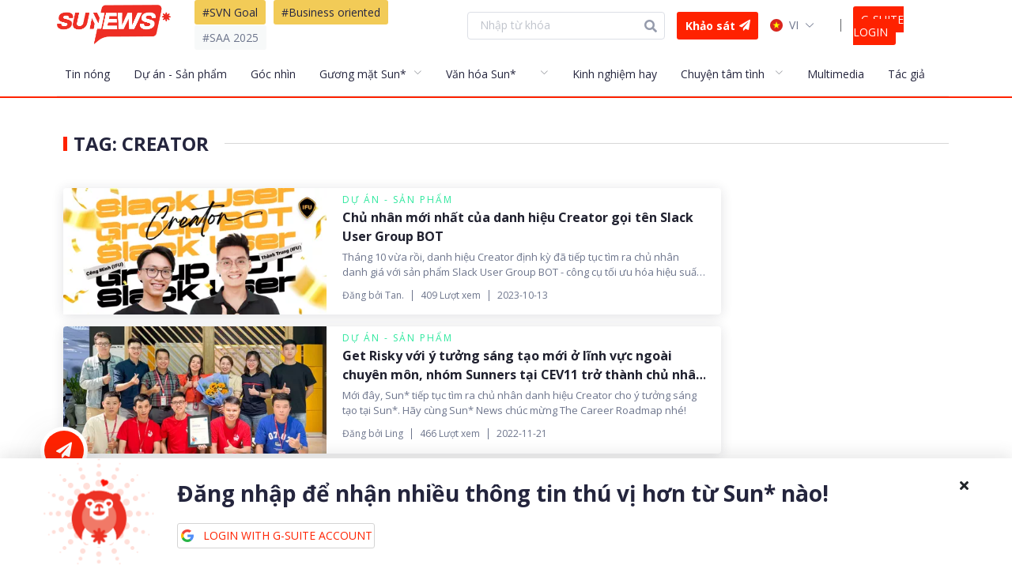

--- FILE ---
content_type: application/javascript; charset=UTF-8
request_url: https://news.sun-asterisk.com/_nuxt/2ad2f45a89950b1922c7.js
body_size: 4797
content:
(window.webpackJsonp=window.webpackJsonp||[]).push([[3],{1332:function(t,e,i){"use strict";i.d(e,"b",function(){return a}),i.d(e,"a",function(){return p});i(179);var o=i(9),s=(i(114),i(1292)),n=i.n(s),r=i(293),a=i.n(r)()(function(t,e){if(!e.response)throw e;var i=n()(e.response,["status","statusText","data"]);t({response:i,statusCode:i.status})});function p(t){var e=arguments.length>1&&void 0!==arguments[1]?arguments[1]:"hashId",i=t.match(/^([^/]+(?=-))?-?([^/-]+)$/);return i?Object(o.a)({slug:i[1]},e,i[2]):{}}},1338:function(t,e,i){"use strict";i.d(e,"b",function(){return n}),i.d(e,"a",function(){return r});i(145),i(114),i(394);var o=i(1295),s=i.n(o);function n(t){if(t){var e="^".concat(s()("https://news.sun-asterisk.com/images"),"\\/(.+\\/)?([0-9a-f\\-]{36}\\.(jpg|jpeg|png|gif))$"),i=new RegExp(e,"i"),o=t.getAttribute("data-src");if(i.test(o)){var n=o.match(i)[1],r=o.match(i)[2],a=n.split("x"),p=parseInt(a[0],10),l=parseInt(a[1],10),c=p?2*p:null,_=l?"x".concat(2*l):"",d="".concat(c).concat(_,"/").concat(r," 2x");t.srcset="".concat("https://news.sun-asterisk.com/images","/").concat(d),t.setAttribute("data-srcset","".concat("https://news.sun-asterisk.com/images","/").concat(d))}return t}return""}function r(t){return!!t&&/\.(gif)$/i.test(t)}},1341:function(t,e,i){var o=i(1361);"string"==typeof o&&(o=[[t.i,o,""]]),o.locals&&(t.exports=o.locals);(0,i(12).default)("3504e08e",o,!0,{sourceMap:!1})},1343:function(t,e,i){t.exports=i.p+"img/d13e4c9.gif"},1357:function(t,e,i){"use strict";i(26),i(23),i(22),i(19),i(24);var o=i(9),s=i(1293),n=i.n(s),r=i(10),a=i(1338);function p(t,e){var i=Object.keys(t);return Object.getOwnPropertySymbols&&i.push.apply(i,Object.getOwnPropertySymbols(t)),e&&(i=i.filter(function(e){return Object.getOwnPropertyDescriptor(t,e).enumerable})),i}var l={props:{post:{type:Object}},data:function(){return{loading:!0}},computed:function(t){for(var e=1;e<arguments.length;e++){var i=null!=arguments[e]?arguments[e]:{};e%2?p(i,!0).forEach(function(e){Object(o.a)(t,e,i[e])}):Object.getOwnPropertyDescriptors?Object.defineProperties(t,Object.getOwnPropertyDescriptors(i)):p(i).forEach(function(e){Object.defineProperty(t,e,Object.getOwnPropertyDescriptor(i,e))})}return t}({},Object(r.d)("auth",["user"]),{},Object(r.d)("i18n",["locale"]),{getLink:function(){return this.user&&this.user.is_admin?"/admin/posts/".concat(this.post.hash_id,"/edit"):"/posts/".concat(this.post.hash_id,"/edit")}}),mounted:function(){var t=this;this.setSrcsetImage(this.$el.querySelector("img"));var e=function(){t.loading=!1};this.$el.addEventListener("load",e),this.$once("hook:destroyed",function(){t.$el.removeEventListener("load",e)}),n()(this.$el.querySelector(".post-item__img"),{threshold:.1}).observe()},updated:function(){this.setSrcsetImage(this.$el.querySelector("img"))},methods:{setSrcsetImage:a.b}},c=(i(1360),i(2)),_=Object(c.a)(l,function(){var t=this,e=t.$createElement,o=t._self._c||e;return o("div",{staticClass:"post-item"},["draft"===t.post.visibility?o("nuxt-link",{staticClass:"post-item__wraper",attrs:{to:t.getLink}},[o("img",{staticClass:"post-item__img",attrs:{"data-src":t.post.bannerImage.data.origin_path,alt:t.post.title}})]):o("nuxt-link",{staticClass:"post-item__wraper",attrs:{to:"/"+(t.user?t.user.language:t.locale)+t.post.url,title:t.post.title}},[o("img",{staticClass:"post-item__img",attrs:{src:i(1343),"data-src":t.post.bannerImage.data.origin_path,alt:t.post.title}})]),t._v(" "),o("div",{staticClass:"post-item__content"},[t._t("extra"),t._v(" "),t.post.category?o("div",{staticClass:"post-item__category"},[o("nuxt-link",{style:{color:""+t.post.category.data.color},attrs:{to:"/"+(t.user?t.user.language:t.locale)+"/category/"+t.post.category.data.slug}},[t._v("\n                "+t._s(t.post.category.data.name)+"\n            ")])],1):t._e(),t._v(" "),o("div",{staticClass:"post-item__title"},["draft"===t.post.visibility?o("nuxt-link",{attrs:{to:t.getLink}},[t._v("\n                "+t._s(t.post.title)+"\n            ")]):o("nuxt-link",{attrs:{to:"/"+(t.user?t.user.language:t.locale)+t.post.url,title:t.post.title}},[t._v("\n                "+t._s(t.post.title)+"\n            ")])],1),t._v(" "),o("div",{staticClass:"post-item__preview"},[t._v("\n            "+t._s(t.post.preview)+"\n        ")]),t._v(" "),o("div",{staticClass:"post-item__info"},[t._t("default",[o("span",[t.post.user.data.is_collaborator?o("nuxt-link",{attrs:{to:"/"+(t.user?t.user.language:t.$store.state.i18n.locale)+"/authors?collaborator="+t.post.user.data.id}},[t._v("\n                        "+t._s(t.$t("postItem.by"))+" "+t._s(t.post.user.data.pseudonym?t.post.user.data.pseudonym:t.post.user.data.name)+"\n                    ")]):o("nuxt-link",{attrs:{to:"/users/"+t.post.slug_name_author+"/posts"}},[t._v("\n                        "+t._s(t.$t("postItem.by"))+" "+t._s(t.post.name_author)+"\n                    ")])],1),t._v(" "),o("span",{staticClass:"post-item__strike"}),t._v(" "),o("span",[t._v("\n                    "+t._s(t.post.views_count)+" "+t._s(t.$t("postItem.views"))+"\n                ")]),t._v(" "),o("span",{staticClass:"post-item__strike"}),t._v(" "),o("span",[t._v("\n                    "+t._s(t.post.publish_at)+"\n                ")])])],2)],2)],1)},[],!1,null,null,null);e.a=_.exports},1360:function(t,e,i){"use strict";var o=i(1341);i.n(o).a},1361:function(t,e,i){(t.exports=i(11)(!1)).push([t.i,'.post-item{height:auto;box-shadow:0 2px 15px 0 rgba(32,33,47,.14);border-radius:4px;box-sizing:border-box;margin-bottom:15px;position:relative}.post-item:last-child{margin-bottom:0}.post-item__wraper{width:100%;height:calc((100vw - 40px)/16*9);display:block;overflow:hidden}.post-item__wraper:hover .post-item__img{transform:scale(1.05)}.post-item__img{height:auto;width:100%;background-size:cover;background-repeat:no-repeat;background-position:50%;border-top-left-radius:4px;border-top-right-radius:4px;transition:all .4s ease}.post-item__content{box-sizing:border-box;padding:0 20px;width:100%}.post-item__category{margin-top:13px}.post-item__category a{line-height:27px;color:#2b2f81;font-size:12px;letter-spacing:2px;text-decoration:none;display:inline-block;text-transform:uppercase}.post-item__title a{text-decoration:none;line-height:1.5;color:#20212f;font-size:18px;font-weight:700;display:block}.post-item__preview{color:#6d758c;font-size:14px;line-height:1.5;margin:15px 0 13px;min-height:40px;max-height:42px;min-height:42px;display:-webkit-box;-webkit-line-clamp:2;\n    /*! autoprefixer: ignore next */-webkit-box-orient:vertical;overflow:hidden;text-overflow:ellipsis}@-moz-document url-prefix(){.post-item__preview{overflow:hidden;position:relative;max-height:42px}.post-item__preview:before{background:#fff;bottom:0;position:absolute;right:0;float:right;content:"\\2026";margin-left:-3rem;width:3rem}.post-item__preview:after{content:"";background:#fff;position:absolute;height:50px;width:100%;z-index:1}}.post-item__info{padding:9px 0;border-top:1px solid #e4e4e4;line-height:20px}.post-item__info span:first-child{display:block}.post-item__info span{font-size:12px;color:#6d758c;line-height:1.5}.post-item__info a{color:#6d758c;text-decoration:none;max-height:18px;min-height:18px;display:-webkit-box;-webkit-line-clamp:1;\n      /*! autoprefixer: ignore next */-webkit-box-orient:vertical;overflow:hidden;text-overflow:ellipsis}@-moz-document url-prefix(){.post-item__info a{overflow:hidden;position:relative;max-height:18px}.post-item__info a:before{background:#fff;bottom:0;position:absolute;right:0;float:right;content:"\\2026";margin-left:-3rem;width:3rem}.post-item__info a:after{content:"";background:#fff;position:absolute;height:50px;width:100%;z-index:1}}.post-item__strike{width:1px;height:14px!important;background-color:#6d758c;margin:0 10px;display:inline-block}@media only screen and (min-width:768px){.post-item{display:grid;grid-template-columns:repeat(5,1fr)}.post-item__category{margin-top:5px}.post-item__wraper{height:123.75px;grid-column:2 span}.post-item__img{border-top-right-radius:0;border-bottom-right-radius:0;border-bottom-left-radius:4px}.post-item__content{grid-column:3 span;padding:0 15px}.post-item__title{max-height:24px;min-height:24px;display:-webkit-box;-webkit-line-clamp:1;\n      /*! autoprefixer: ignore next */-webkit-box-orient:vertical;overflow:hidden;text-overflow:ellipsis}@-moz-document url-prefix(){.post-item__title{overflow:hidden;position:relative;max-height:24px}.post-item__title:before{background:#fff;bottom:0;position:absolute;right:0;float:right;content:"\\2026";margin-left:-3rem;width:3rem}.post-item__title:after{content:"";background:#fff;position:absolute;height:50px;width:100%;z-index:1}}.post-item__title a{font-size:15px}.post-item__preview{margin:7px 0 3px;font-size:12px;max-height:18px;min-height:18px;display:-webkit-box;-webkit-line-clamp:1;\n      /*! autoprefixer: ignore next */-webkit-box-orient:vertical;overflow:hidden;text-overflow:ellipsis}@-moz-document url-prefix(){.post-item__preview{overflow:hidden;position:relative;max-height:18px}.post-item__preview:before{background:#fff;bottom:0;position:absolute;right:0;float:right;content:"\\2026";margin-left:-3rem;width:3rem}.post-item__preview:after{content:"";background:#fff;position:absolute;height:50px;width:100%;z-index:1}}.post-item__info{padding:0;border-top:0}}@media only screen and (min-width:992px){.post-item__wraper{height:168.75px}.post-item__title{max-height:51px;min-height:51px;display:-webkit-box;-webkit-line-clamp:2;\n    /*! autoprefixer: ignore next */-webkit-box-orient:vertical;overflow:hidden;text-overflow:ellipsis}@-moz-document url-prefix(){.post-item__title{overflow:hidden;position:relative;max-height:51px}.post-item__title:before{background:#fff;bottom:0;position:absolute;right:0;float:right;content:"\\2026";margin-left:-3rem;width:3rem}.post-item__title:after{content:"";background:#fff;position:absolute;height:50px;width:100%;z-index:1}}.post-item__title a{font-size:17px}.post-item__preview{margin:15px 0 7px;font-size:13px}.post-item__info{padding:5px 0;display:flex;align-items:center}.post-item__info a,.post-item__info span{font-size:12px}.post-item__info span:first-child{max-width:50%}.post-item__strike{width:1px;height:15px;background-color:#6d758c;margin:0 10px}}@media only screen and (min-width:1280px){.post-item__category a{line-height:20px}.post-item__wraper{height:160.3125px}.post-item__content{padding:0 20px}.post-item__title{max-height:48px;min-height:48px;display:-webkit-box;-webkit-line-clamp:2;\n    /*! autoprefixer: ignore next */-webkit-box-orient:vertical;overflow:hidden;text-overflow:ellipsis}@-moz-document url-prefix(){.post-item__title{overflow:hidden;position:relative;max-height:48px}.post-item__title:before{background:#fff;bottom:0;position:absolute;right:0;float:right;content:"\\2026";margin-left:-3rem;width:3rem}.post-item__title:after{content:"";background:#fff;position:absolute;height:50px;width:100%;z-index:1}}.post-item__title a{font-size:16px}.post-item__preview{margin:5px 0;font-size:13px;max-height:39px;min-height:39px;display:-webkit-box;-webkit-line-clamp:2;\n    /*! autoprefixer: ignore next */-webkit-box-orient:vertical;overflow:hidden;text-overflow:ellipsis}@-moz-document url-prefix(){.post-item__preview{overflow:hidden;position:relative;max-height:39px}.post-item__preview:before{background:#fff;bottom:0;position:absolute;right:0;float:right;content:"\\2026";margin-left:-3rem;width:3rem}.post-item__preview:after{content:"";background:#fff;position:absolute;height:50px;width:100%;z-index:1}}.post-item__info{padding:5px 0}.post-item__strike{height:17px}}@media only screen and (min-width:1440px){.post-item__category{padding-top:10px}.post-item__category a{line-height:25px}.post-item__title{max-height:51px;min-height:51px;display:-webkit-box;-webkit-line-clamp:2;\n    /*! autoprefixer: ignore next */-webkit-box-orient:vertical;overflow:hidden;text-overflow:ellipsis}@-moz-document url-prefix(){.post-item__title{overflow:hidden;position:relative;max-height:51px}.post-item__title:before{background:#fff;bottom:0;position:absolute;right:0;float:right;content:"\\2026";margin-left:-3rem;width:3rem}.post-item__title:after{content:"";background:#fff;position:absolute;height:50px;width:100%;z-index:1}}.post-item__title a{font-size:17px}.post-item__preview{margin:10px 0}.post-item__info{padding:10px 0}.post-item__wraper{height:199.125px}}',""])},1389:function(t,e){t.exports="[data-uri]"},1399:function(t,e,i){"use strict";i(26),i(23),i(22),i(19),i(24);var o=i(9),s=i(10);function n(t,e){var i=Object.keys(t);return Object.getOwnPropertySymbols&&i.push.apply(i,Object.getOwnPropertySymbols(t)),e&&(i=i.filter(function(e){return Object.getOwnPropertyDescriptor(t,e).enumerable})),i}var r={layout:"web",components:{PostItem:i(1357).a},props:["posts","action","type"],computed:function(t){for(var e=1;e<arguments.length;e++){var i=null!=arguments[e]?arguments[e]:{};e%2?n(i,!0).forEach(function(e){Object(o.a)(t,e,i[e])}):Object.getOwnPropertyDescriptors?Object.defineProperties(t,Object.getOwnPropertyDescriptors(i)):n(i).forEach(function(e){Object.defineProperty(t,e,Object.getOwnPropertyDescriptor(i,e))})}return t}({},Object(s.d)("auth",["user"]),{},Object(s.d)("i18n",["locale"]))},a=(i(1689),i(2)),p=Object(a.a)(r,function(){var t=this,e=t.$createElement,o=t._self._c||e;return o("div",{staticClass:"UserPostList"},[t._t("default"),t._v(" "),o("div",{staticClass:"UserPostList__grid"},[o("div",{staticClass:"UserPostList__col-9"},[t.posts.length>0?o("div",[t._l(t.posts,function(e,s){return o("PostItem",{key:e.id,attrs:{post:e}},["user-post"!==t.type?o("span",[o("nuxt-link",{attrs:{to:"/users/"+e.slug_name_author+"/posts"}},[t._v("\n                            "+t._s(t.$t("postItem.by"))+" "+t._s(e.name_author)+"\n                        ")])],1):t._e(),t._v(" "),"user-post"!==t.type?o("span",{staticClass:"post-item__strike"}):t._e(),t._v(" "),o("span",[t._v("\n                        "+t._s(e.views_count)+" "+t._s(t.$t("postItem.views"))+"\n                    ")]),t._v(" "),"favorite"===t.type?[o("span",{staticClass:"UserPostList__remove",on:{click:function(i){return t.action.handleRemovePost(e.hash_id,s)}}},[o("span",[o("img",{attrs:{src:i(1389)}}),t._v(" "+t._s(t.$t("post.removeFromList")))])])]:"publish"===e.visibility?["my-post"===t.type?o("span",{staticClass:"UserPostList__publish"},[t._v("\n                            "+t._s(t.$t("post.published"))+"\n                        ")]):o("span",{staticClass:"UserPostList__publish"},[t._v("\n                            "+t._s(e.publish_at)+"\n                        ")])]:"draft"===e.visibility?[o("span",{staticClass:"UserPostList__remove",on:{click:function(i){return t.action.handleDeletePost(e.hash_id,s)}}},[o("span",[o("img",{attrs:{src:i(1389)}}),t._v(" "+t._s(t.$t("post.removePost")))])])]:[o("span",{staticClass:"UserPostList__review"},[t._v("\n                            "+t._s(t.$t("post.waiting"))+"\n                        ")])]],2)}),t._v(" "),o("div",{staticClass:"UserPostList__strike"})],2):o("div",[t._v("\n                "+t._s(t.$t("noThingHere"))+"\n            ")]),t._v(" "),t._t("loading")],2)])],2)},[],!1,null,null,null);e.a=p.exports},1400:function(t,e,i){"use strict";var o={props:["title","description"]},s=(i(1691),i(2)),n=Object(s.a)(o,function(){var t=this,e=t.$createElement,i=t._self._c||e;return i("div",{staticClass:"UserPostListTitle"},[i("div",{staticClass:"UserPostListTitle__main"},[i("span",{staticClass:"UserPostListTitle__title"},[t._v(t._s(t.title))]),t._v(" "),i("span",{staticClass:"UserPostListTitle__strike"}),t._v(" "),i("span",{staticClass:"UserPostListTitle__side-action"},[i("span",{staticClass:"UserPostListTitle__link"},[t._t("first-link")],2),t._v(" "),i("span",{staticClass:"UserPostListTitle__sub-strike"}),t._v(" "),i("span",{staticClass:"UserPostListTitle__link"},[t._t("second-link")],2)])]),t._v(" "),i("p",{staticClass:"UserPostListTitle__sub-title"},[t._v("\n        "+t._s(t.description)+"\n    ")])])},[],!1,null,null,null);e.a=n.exports},1442:function(t,e,i){var o=i(1690);"string"==typeof o&&(o=[[t.i,o,""]]),o.locals&&(t.exports=o.locals);(0,i(12).default)("1cfe091e",o,!0,{sourceMap:!1})},1443:function(t,e,i){var o=i(1692);"string"==typeof o&&(o=[[t.i,o,""]]),o.locals&&(t.exports=o.locals);(0,i(12).default)("efb97eca",o,!0,{sourceMap:!1})},1689:function(t,e,i){"use strict";var o=i(1442);i.n(o).a},1690:function(t,e,i){(t.exports=i(11)(!1)).push([t.i,".UserPostList__grid{background-color:#fff;line-height:1.5}.UserPostList__text{color:#f20;font-size:11px;letter-spacing:2px;display:inline-block;text-decoration:none!important}.UserPostList__publish{color:#28bbe0!important}.UserPostList__publish,.UserPostList__review{margin-top:10px;display:block;text-align:right;font-size:13px!important}.UserPostList__review{color:#b69256!important}.UserPostList__remove{margin-top:10px;display:block;text-align:right}.UserPostList__remove span{color:#f20!important;font-size:13px!important;cursor:pointer}.UserPostList__remove img{vertical-align:sub;margin-right:3px}@media only screen and (min-width:768px){.UserPostList__publish,.UserPostList__remove,.UserPostList__review{display:unset;float:right;margin-top:0}}@media only screen and (min-width:992px){.UserPostList__publish,.UserPostList__remove,.UserPostList__review{flex-grow:2;text-align:right}.UserPostList__publish span,.UserPostList__remove span,.UserPostList__review span{max-width:100%!important}}@media only screen and (min-width:1280px){.UserPostList__grid{display:grid;grid-template-columns:repeat(12,1fr);grid-column-gap:30px;-webkit-column-gap:30px;column-gap:30px}.UserPostList__col-9{grid-column:9 span}}",""])},1691:function(t,e,i){"use strict";var o=i(1443);i.n(o).a},1692:function(t,e,i){(t.exports=i(11)(!1)).push([t.i,'.UserPostListTitle{padding:40px 0}.UserPostListTitle,.UserPostListTitle__main{margin:0 auto;background-color:#fff}.UserPostListTitle__title{font-size:24px;font-weight:700;line-height:33px;text-transform:uppercase;color:#24253d;display:flex;align-items:center}.UserPostListTitle__title:before{content:" ";width:5px;background-color:#f20;height:18px;margin-right:8px}.UserPostListTitle__sub-title{display:none}.UserPostListTitle__side-action{display:flex;align-items:center;justify-content:flex-end}.UserPostListTitle__link a{color:#84909f;font-size:12px;text-transform:uppercase;text-decoration:none;display:inline-block;margin-left:15px}.UserPostListTitle__link a:hover{color:#f20}.UserPostListTitle__sub-strike{width:15px;height:1px;background-color:#e7e7e7;margin-left:15px}.UserPostListTitle__strike{background-color:#e7e7e7;height:1px;flex-grow:2;margin:0 5px 0 20px}@media only screen and (min-width:768px){.UserPostListTitle__main{display:flex;align-content:center;align-items:center}.UserPostListTitle__sub-title{display:block;font-weight:300;font-size:14px;line-height:19px;color:#6d758c;padding-left:12px}}',""])}}]);

--- FILE ---
content_type: application/javascript; charset=UTF-8
request_url: https://news.sun-asterisk.com/_nuxt/4e6774d82d173a010594.js
body_size: 4843
content:
(window.webpackJsonp=window.webpackJsonp||[]).push([[13],{1332:function(t,e,i){"use strict";i.d(e,"b",function(){return a}),i.d(e,"a",function(){return p});i(179);var o=i(9),n=(i(114),i(1292)),r=i.n(n),s=i(293),a=i.n(s)()(function(t,e){if(!e.response)throw e;var i=r()(e.response,["status","statusText","data"]);t({response:i,statusCode:i.status})});function p(t){var e=arguments.length>1&&void 0!==arguments[1]?arguments[1]:"hashId",i=t.match(/^([^/]+(?=-))?-?([^/-]+)$/);return i?Object(o.a)({slug:i[1]},e,i[2]):{}}},1338:function(t,e,i){"use strict";i.d(e,"b",function(){return r}),i.d(e,"a",function(){return s});i(145),i(114),i(394);var o=i(1295),n=i.n(o);function r(t){if(t){var e="^".concat(n()("https://news.sun-asterisk.com/images"),"\\/(.+\\/)?([0-9a-f\\-]{36}\\.(jpg|jpeg|png|gif))$"),i=new RegExp(e,"i"),o=t.getAttribute("data-src");if(i.test(o)){var r=o.match(i)[1],s=o.match(i)[2],a=r.split("x"),p=parseInt(a[0],10),c=parseInt(a[1],10),l=p?2*p:null,d=c?"x".concat(2*c):"",g="".concat(l).concat(d,"/").concat(s," 2x");t.srcset="".concat("https://news.sun-asterisk.com/images","/").concat(g),t.setAttribute("data-srcset","".concat("https://news.sun-asterisk.com/images","/").concat(g))}return t}return""}function s(t){return!!t&&/\.(gif)$/i.test(t)}},1341:function(t,e,i){var o=i(1361);"string"==typeof o&&(o=[[t.i,o,""]]),o.locals&&(t.exports=o.locals);(0,i(12).default)("3504e08e",o,!0,{sourceMap:!1})},1343:function(t,e,i){t.exports=i.p+"img/d13e4c9.gif"},1347:function(t,e,i){"use strict";i.d(e,"b",function(){return o}),i.d(e,"a",function(){return n});i(179),i(114);var o="".concat(window.location.protocol,"//").concat(window.location.host);function n(){var t=arguments.length>0&&void 0!==arguments[0]?arguments[0]:"/";return t.match(/^http(s?):\/\//)?t:"".concat(o,"/").concat(t.replace(/^\/+|\/+$/,""))}},1356:function(t,e,i){"use strict";i.d(e,"a",function(){return g}),i.d(e,"b",function(){return u}),i.d(e,"d",function(){return m}),i.d(e,"c",function(){return h}),i.d(e,"e",function(){return l});var o=i(397),n=i.n(o),r=i(1297),s=i.n(r),a=i(398),p=i.n(a),c=i(1347),l=function(t){return s()(t,{length:60})},d=function(t){return s()(t,{length:160})},g=function(t){return t?[{hid:"description",property:"description",content:d(t)},{hid:"og:description",property:"og:description",content:t}]:[]},u=function(t){var e=Object(c.a)("/og-default.jpg"),i=t||e;return"string"==typeof i?{hid:"og:image",property:"og:image",content:t}:p()(i)?[{hid:"og:image",property:"og:image",content:i.url},{hid:"og:image:width",property:"og:image:width",content:i.width},{hid:"og:image:height",property:"og:image:height",content:i.height}]:[]},m=function(t){return s()(t,{length:110})},h=function(t){var e=t.title,i=t.description,o=t.image,r=t.url,s=[{hid:"fb:app_id",property:"fb:app_id",content:"2490449510978054"},{hid:"og:locale",property:"og:locale",content:"vi_VN"},{hid:"og:url",property:"og:url",content:Object(c.a)(r)},{hid:"og:title",property:"og:title",content:e},{hid:"og:type",property:"og:type",content:"website"},{hid:"twitter:title",name:"twitter:title",content:e},{hid:"twitter:card",name:"twitter:card",content:"summary"}];return n()(s,g(i),u(o))}},1357:function(t,e,i){"use strict";i(26),i(23),i(22),i(19),i(24);var o=i(9),n=i(1293),r=i.n(n),s=i(10),a=i(1338);function p(t,e){var i=Object.keys(t);return Object.getOwnPropertySymbols&&i.push.apply(i,Object.getOwnPropertySymbols(t)),e&&(i=i.filter(function(e){return Object.getOwnPropertyDescriptor(t,e).enumerable})),i}var c={props:{post:{type:Object}},data:function(){return{loading:!0}},computed:function(t){for(var e=1;e<arguments.length;e++){var i=null!=arguments[e]?arguments[e]:{};e%2?p(i,!0).forEach(function(e){Object(o.a)(t,e,i[e])}):Object.getOwnPropertyDescriptors?Object.defineProperties(t,Object.getOwnPropertyDescriptors(i)):p(i).forEach(function(e){Object.defineProperty(t,e,Object.getOwnPropertyDescriptor(i,e))})}return t}({},Object(s.d)("auth",["user"]),{},Object(s.d)("i18n",["locale"]),{getLink:function(){return this.user&&this.user.is_admin?"/admin/posts/".concat(this.post.hash_id,"/edit"):"/posts/".concat(this.post.hash_id,"/edit")}}),mounted:function(){var t=this;this.setSrcsetImage(this.$el.querySelector("img"));var e=function(){t.loading=!1};this.$el.addEventListener("load",e),this.$once("hook:destroyed",function(){t.$el.removeEventListener("load",e)}),r()(this.$el.querySelector(".post-item__img"),{threshold:.1}).observe()},updated:function(){this.setSrcsetImage(this.$el.querySelector("img"))},methods:{setSrcsetImage:a.b}},l=(i(1360),i(2)),d=Object(l.a)(c,function(){var t=this,e=t.$createElement,o=t._self._c||e;return o("div",{staticClass:"post-item"},["draft"===t.post.visibility?o("nuxt-link",{staticClass:"post-item__wraper",attrs:{to:t.getLink}},[o("img",{staticClass:"post-item__img",attrs:{"data-src":t.post.bannerImage.data.origin_path,alt:t.post.title}})]):o("nuxt-link",{staticClass:"post-item__wraper",attrs:{to:"/"+(t.user?t.user.language:t.locale)+t.post.url,title:t.post.title}},[o("img",{staticClass:"post-item__img",attrs:{src:i(1343),"data-src":t.post.bannerImage.data.origin_path,alt:t.post.title}})]),t._v(" "),o("div",{staticClass:"post-item__content"},[t._t("extra"),t._v(" "),t.post.category?o("div",{staticClass:"post-item__category"},[o("nuxt-link",{style:{color:""+t.post.category.data.color},attrs:{to:"/"+(t.user?t.user.language:t.locale)+"/category/"+t.post.category.data.slug}},[t._v("\n                "+t._s(t.post.category.data.name)+"\n            ")])],1):t._e(),t._v(" "),o("div",{staticClass:"post-item__title"},["draft"===t.post.visibility?o("nuxt-link",{attrs:{to:t.getLink}},[t._v("\n                "+t._s(t.post.title)+"\n            ")]):o("nuxt-link",{attrs:{to:"/"+(t.user?t.user.language:t.locale)+t.post.url,title:t.post.title}},[t._v("\n                "+t._s(t.post.title)+"\n            ")])],1),t._v(" "),o("div",{staticClass:"post-item__preview"},[t._v("\n            "+t._s(t.post.preview)+"\n        ")]),t._v(" "),o("div",{staticClass:"post-item__info"},[t._t("default",[o("span",[t.post.user.data.is_collaborator?o("nuxt-link",{attrs:{to:"/"+(t.user?t.user.language:t.$store.state.i18n.locale)+"/authors?collaborator="+t.post.user.data.id}},[t._v("\n                        "+t._s(t.$t("postItem.by"))+" "+t._s(t.post.user.data.pseudonym?t.post.user.data.pseudonym:t.post.user.data.name)+"\n                    ")]):o("nuxt-link",{attrs:{to:"/users/"+t.post.slug_name_author+"/posts"}},[t._v("\n                        "+t._s(t.$t("postItem.by"))+" "+t._s(t.post.name_author)+"\n                    ")])],1),t._v(" "),o("span",{staticClass:"post-item__strike"}),t._v(" "),o("span",[t._v("\n                    "+t._s(t.post.views_count)+" "+t._s(t.$t("postItem.views"))+"\n                ")]),t._v(" "),o("span",{staticClass:"post-item__strike"}),t._v(" "),o("span",[t._v("\n                    "+t._s(t.post.publish_at)+"\n                ")])])],2)],2)],1)},[],!1,null,null,null);e.a=d.exports},1360:function(t,e,i){"use strict";var o=i(1341);i.n(o).a},1361:function(t,e,i){(t.exports=i(11)(!1)).push([t.i,'.post-item{height:auto;box-shadow:0 2px 15px 0 rgba(32,33,47,.14);border-radius:4px;box-sizing:border-box;margin-bottom:15px;position:relative}.post-item:last-child{margin-bottom:0}.post-item__wraper{width:100%;height:calc((100vw - 40px)/16*9);display:block;overflow:hidden}.post-item__wraper:hover .post-item__img{transform:scale(1.05)}.post-item__img{height:auto;width:100%;background-size:cover;background-repeat:no-repeat;background-position:50%;border-top-left-radius:4px;border-top-right-radius:4px;transition:all .4s ease}.post-item__content{box-sizing:border-box;padding:0 20px;width:100%}.post-item__category{margin-top:13px}.post-item__category a{line-height:27px;color:#2b2f81;font-size:12px;letter-spacing:2px;text-decoration:none;display:inline-block;text-transform:uppercase}.post-item__title a{text-decoration:none;line-height:1.5;color:#20212f;font-size:18px;font-weight:700;display:block}.post-item__preview{color:#6d758c;font-size:14px;line-height:1.5;margin:15px 0 13px;min-height:40px;max-height:42px;min-height:42px;display:-webkit-box;-webkit-line-clamp:2;\n    /*! autoprefixer: ignore next */-webkit-box-orient:vertical;overflow:hidden;text-overflow:ellipsis}@-moz-document url-prefix(){.post-item__preview{overflow:hidden;position:relative;max-height:42px}.post-item__preview:before{background:#fff;bottom:0;position:absolute;right:0;float:right;content:"\\2026";margin-left:-3rem;width:3rem}.post-item__preview:after{content:"";background:#fff;position:absolute;height:50px;width:100%;z-index:1}}.post-item__info{padding:9px 0;border-top:1px solid #e4e4e4;line-height:20px}.post-item__info span:first-child{display:block}.post-item__info span{font-size:12px;color:#6d758c;line-height:1.5}.post-item__info a{color:#6d758c;text-decoration:none;max-height:18px;min-height:18px;display:-webkit-box;-webkit-line-clamp:1;\n      /*! autoprefixer: ignore next */-webkit-box-orient:vertical;overflow:hidden;text-overflow:ellipsis}@-moz-document url-prefix(){.post-item__info a{overflow:hidden;position:relative;max-height:18px}.post-item__info a:before{background:#fff;bottom:0;position:absolute;right:0;float:right;content:"\\2026";margin-left:-3rem;width:3rem}.post-item__info a:after{content:"";background:#fff;position:absolute;height:50px;width:100%;z-index:1}}.post-item__strike{width:1px;height:14px!important;background-color:#6d758c;margin:0 10px;display:inline-block}@media only screen and (min-width:768px){.post-item{display:grid;grid-template-columns:repeat(5,1fr)}.post-item__category{margin-top:5px}.post-item__wraper{height:123.75px;grid-column:2 span}.post-item__img{border-top-right-radius:0;border-bottom-right-radius:0;border-bottom-left-radius:4px}.post-item__content{grid-column:3 span;padding:0 15px}.post-item__title{max-height:24px;min-height:24px;display:-webkit-box;-webkit-line-clamp:1;\n      /*! autoprefixer: ignore next */-webkit-box-orient:vertical;overflow:hidden;text-overflow:ellipsis}@-moz-document url-prefix(){.post-item__title{overflow:hidden;position:relative;max-height:24px}.post-item__title:before{background:#fff;bottom:0;position:absolute;right:0;float:right;content:"\\2026";margin-left:-3rem;width:3rem}.post-item__title:after{content:"";background:#fff;position:absolute;height:50px;width:100%;z-index:1}}.post-item__title a{font-size:15px}.post-item__preview{margin:7px 0 3px;font-size:12px;max-height:18px;min-height:18px;display:-webkit-box;-webkit-line-clamp:1;\n      /*! autoprefixer: ignore next */-webkit-box-orient:vertical;overflow:hidden;text-overflow:ellipsis}@-moz-document url-prefix(){.post-item__preview{overflow:hidden;position:relative;max-height:18px}.post-item__preview:before{background:#fff;bottom:0;position:absolute;right:0;float:right;content:"\\2026";margin-left:-3rem;width:3rem}.post-item__preview:after{content:"";background:#fff;position:absolute;height:50px;width:100%;z-index:1}}.post-item__info{padding:0;border-top:0}}@media only screen and (min-width:992px){.post-item__wraper{height:168.75px}.post-item__title{max-height:51px;min-height:51px;display:-webkit-box;-webkit-line-clamp:2;\n    /*! autoprefixer: ignore next */-webkit-box-orient:vertical;overflow:hidden;text-overflow:ellipsis}@-moz-document url-prefix(){.post-item__title{overflow:hidden;position:relative;max-height:51px}.post-item__title:before{background:#fff;bottom:0;position:absolute;right:0;float:right;content:"\\2026";margin-left:-3rem;width:3rem}.post-item__title:after{content:"";background:#fff;position:absolute;height:50px;width:100%;z-index:1}}.post-item__title a{font-size:17px}.post-item__preview{margin:15px 0 7px;font-size:13px}.post-item__info{padding:5px 0;display:flex;align-items:center}.post-item__info a,.post-item__info span{font-size:12px}.post-item__info span:first-child{max-width:50%}.post-item__strike{width:1px;height:15px;background-color:#6d758c;margin:0 10px}}@media only screen and (min-width:1280px){.post-item__category a{line-height:20px}.post-item__wraper{height:160.3125px}.post-item__content{padding:0 20px}.post-item__title{max-height:48px;min-height:48px;display:-webkit-box;-webkit-line-clamp:2;\n    /*! autoprefixer: ignore next */-webkit-box-orient:vertical;overflow:hidden;text-overflow:ellipsis}@-moz-document url-prefix(){.post-item__title{overflow:hidden;position:relative;max-height:48px}.post-item__title:before{background:#fff;bottom:0;position:absolute;right:0;float:right;content:"\\2026";margin-left:-3rem;width:3rem}.post-item__title:after{content:"";background:#fff;position:absolute;height:50px;width:100%;z-index:1}}.post-item__title a{font-size:16px}.post-item__preview{margin:5px 0;font-size:13px;max-height:39px;min-height:39px;display:-webkit-box;-webkit-line-clamp:2;\n    /*! autoprefixer: ignore next */-webkit-box-orient:vertical;overflow:hidden;text-overflow:ellipsis}@-moz-document url-prefix(){.post-item__preview{overflow:hidden;position:relative;max-height:39px}.post-item__preview:before{background:#fff;bottom:0;position:absolute;right:0;float:right;content:"\\2026";margin-left:-3rem;width:3rem}.post-item__preview:after{content:"";background:#fff;position:absolute;height:50px;width:100%;z-index:1}}.post-item__info{padding:5px 0}.post-item__strike{height:17px}}@media only screen and (min-width:1440px){.post-item__category{padding-top:10px}.post-item__category a{line-height:25px}.post-item__title{max-height:51px;min-height:51px;display:-webkit-box;-webkit-line-clamp:2;\n    /*! autoprefixer: ignore next */-webkit-box-orient:vertical;overflow:hidden;text-overflow:ellipsis}@-moz-document url-prefix(){.post-item__title{overflow:hidden;position:relative;max-height:51px}.post-item__title:before{background:#fff;bottom:0;position:absolute;right:0;float:right;content:"\\2026";margin-left:-3rem;width:3rem}.post-item__title:after{content:"";background:#fff;position:absolute;height:50px;width:100%;z-index:1}}.post-item__title a{font-size:17px}.post-item__preview{margin:10px 0}.post-item__info{padding:10px 0}.post-item__wraper{height:199.125px}}',""])},1586:function(t,e,i){var o=i(1991);"string"==typeof o&&(o=[[t.i,o,""]]),o.locals&&(t.exports=o.locals);(0,i(12).default)("15c286b1",o,!0,{sourceMap:!1})},1990:function(t,e,i){"use strict";var o=i(1586);i.n(o).a},1991:function(t,e,i){(t.exports=i(11)(!1)).push([t.i,'.tag__title{padding:40px 0;display:flex;flex-flow:column;margin:0 auto;background-color:#fff;justify-content:center;align-content:center}.tag__title h3{font-size:24px;font-weight:700;line-height:33px;text-transform:uppercase;color:#24253d;display:flex;align-items:center}.tag__title h3:before{content:" ";width:5px;background-color:#f20;height:18px;margin-right:8px}.tag__strike{background-color:#e7e7e7;margin-left:20px}.tag__grid{background-color:#fff}.tag__strike{height:1px;flex-grow:2;background-color:#d8d8d8}.tag__text{color:#f20;font-size:11px;letter-spacing:2px;display:inline-block;text-decoration:none!important}.tag__col-3{margin:50px 0 0}@media only screen and (min-width:1280px){.tag__grid{display:grid;grid-template-columns:repeat(12,1fr);grid-column-gap:30px;-webkit-column-gap:30px;column-gap:30px}.tag__col-9{grid-column:9 span}.tag__col-3{grid-column:3 span;margin-top:0}.tag__col-12{grid-column:12 span}}',""])},2056:function(t,e,i){"use strict";i.r(e);i(26),i(23),i(22),i(19),i(24),i(115);var o=i(9),n=(i(18),i(4)),r=i(10),s=i(1357),a=i(1332),p=i(1356);function c(t,e){var i=Object.keys(t);return Object.getOwnPropertySymbols&&i.push.apply(i,Object.getOwnPropertySymbols(t)),e&&(i=i.filter(function(e){return Object.getOwnPropertyDescriptor(t,e).enumerable})),i}function l(t){for(var e=1;e<arguments.length;e++){var i=null!=arguments[e]?arguments[e]:{};e%2?c(i,!0).forEach(function(e){Object(o.a)(t,e,i[e])}):Object.getOwnPropertyDescriptors?Object.defineProperties(t,Object.getOwnPropertyDescriptors(i)):c(i).forEach(function(e){Object.defineProperty(t,e,Object.getOwnPropertyDescriptor(i,e))})}return t}var d,g,u={layout:"web",components:{PostItem:s.a},fetch:(g=Object(n.a)(regeneratorRuntime.mark(function t(e){var i,o,n,r,s;return regeneratorRuntime.wrap(function(t){for(;;)switch(t.prev=t.next){case 0:return i=e.store,o=e.params,n=e.query,r=e.error,t.prev=1,s=i.state.i18n.locale,t.next=5,i.dispatch("postTag/GET_DATA",{slug:o.slug,lang:s,page:n.page});case 5:t.next=10;break;case 7:t.prev=7,t.t0=t.catch(1),Object(a.b)(r,t.t0);case 10:case"end":return t.stop()}},t,null,[[1,7]])})),function(t){return g.apply(this,arguments)}),data:function(){return{page:1,fetching:!1}},computed:l({},Object(r.d)("auth",["user"]),{},Object(r.d)("i18n",["locale"]),{},Object(r.d)("postTag",["posts","tag","pagination","stopping"])),mounted:function(){this.stopping?window.removeEventListener("scroll",this.addPostsScroll):window.addEventListener("scroll",this.addPostsScroll)},beforeDestroy:function(){window.removeEventListener("scroll",this.addPostsScroll),this.resetStopping()},methods:l({addPostsScroll:(d=Object(n.a)(regeneratorRuntime.mark(function t(){var e,i,o,n,r;return regeneratorRuntime.wrap(function(t){for(;;)switch(t.prev=t.next){case 0:if(this.stopping||this.fetching){t.next=19;break}if(e=Math.max(window.pageYOffset,document.documentElement.scrollTop,document.body.scrollTop),i=document.documentElement.offsetHeight,!(e+window.innerHeight>.8*i)){t.next=19;break}return this.fetching=!0,t.prev=5,this.page+=1,o=this.page,n=this.$route.params.slug,r=this.$store.state.i18n.locale,t.next=12,this.$store.dispatch("postTag/getScrollPosts",{slug:n,lang:r,page:o});case 12:this.fetching=!1,t.next=19;break;case 15:t.prev=15,t.t0=t.catch(5),this.fetching=!1,this.$message({type:"error",message:"Có lỗi xảy ra, vui lòng thử lại"});case 19:case"end":return t.stop()}},t,this,[[5,15]])})),function(){return d.apply(this,arguments)})},Object(r.c)("postTag",["resetStopping"])),watchQuery:!0,head:function(){var t="".concat(this.tag.name," - Sun* News"),e="/".concat(this.locale,"/").concat(this.$route.params.slug);return{title:t,meta:Object(p.c)({title:t,url:e})}}},m=(i(1990),i(2)),h=Object(m.a)(u,function(){var t=this,e=t.$createElement,i=t._self._c||e;return i("div",{staticClass:"tag"},[i("div",{staticClass:"tag__title"},[i("h3",[t._v("\n            Tag: "+t._s(t.tag.name)+"\n            "),i("span",{staticClass:"tag__strike"})])]),t._v(" "),i("div",{staticClass:"tag__grid"},[i("div",{staticClass:"tag__col-9"},[t.posts.length>0?i("div",[t._l(t.posts,function(t){return i("PostItem",{key:t.id,attrs:{post:t}})}),t._v(" "),t.fetching?i("div",{staticClass:"text-center mt-5"},[i("p",{staticClass:"font-weight-bold text-muted"},[i("i",{staticClass:"fa fa-spinner",attrs:{"aria-hidden":"true"}}),t._v("\n                        "+t._s(t.$t("loading"))+"...\n                    ")])]):t._e()],2):i("div",[t._v("\n                "+t._s(t.$t("emptyPost"))+"\n            ")])]),t._v(" "),t.stopping&&t.posts.length>0?i("div",{staticClass:"tag__col-12 text-center mt-5"},[i("p",{staticClass:"font-weight-bold text-muted"},[t._v("\n                "+t._s(t.$t("noMorePosts"))+"\n            ")])]):t._e()])])},[],!1,null,null,null);e.default=h.exports}}]);

--- FILE ---
content_type: text/plain; charset=UTF-8
request_url: https://news.sun-asterisk.com/socket.io/?EIO=3&transport=polling&t=PlKx-RN
body_size: 56
content:
96:0{"sid":"WQXc4BovW-ZuiM7dBHat","upgrades":["websocket"],"pingInterval":25000,"pingTimeout":5000}2:40

--- FILE ---
content_type: application/javascript; charset=UTF-8
request_url: https://news.sun-asterisk.com/_nuxt/fbbeb2687caf57f039ef.js
body_size: 7674
content:
(window.webpackJsonp=window.webpackJsonp||[]).push([[6],{1332:function(t,e,o){"use strict";o.d(e,"b",function(){return s}),o.d(e,"a",function(){return p});o(179);var a=o(9),i=(o(114),o(1292)),r=o.n(i),n=o(293),s=o.n(n)()(function(t,e){if(!e.response)throw e;var o=r()(e.response,["status","statusText","data"]);t({response:o,statusCode:o.status})});function p(t){var e=arguments.length>1&&void 0!==arguments[1]?arguments[1]:"hashId",o=t.match(/^([^/]+(?=-))?-?([^/-]+)$/);return o?Object(a.a)({slug:o[1]},e,o[2]):{}}},1338:function(t,e,o){"use strict";o.d(e,"b",function(){return r}),o.d(e,"a",function(){return n});o(145),o(114),o(394);var a=o(1295),i=o.n(a);function r(t){if(t){var e="^".concat(i()("https://news.sun-asterisk.com/images"),"\\/(.+\\/)?([0-9a-f\\-]{36}\\.(jpg|jpeg|png|gif))$"),o=new RegExp(e,"i"),a=t.getAttribute("data-src");if(o.test(a)){var r=a.match(o)[1],n=a.match(o)[2],s=r.split("x"),p=parseInt(s[0],10),d=parseInt(s[1],10),c=p?2*p:null,l=d?"x".concat(2*d):"",u="".concat(c).concat(l,"/").concat(n," 2x");t.srcset="".concat("https://news.sun-asterisk.com/images","/").concat(u),t.setAttribute("data-srcset","".concat("https://news.sun-asterisk.com/images","/").concat(u))}return t}return""}function n(t){return!!t&&/\.(gif)$/i.test(t)}},1343:function(t,e,o){t.exports=o.p+"img/d13e4c9.gif"},1347:function(t,e,o){"use strict";o.d(e,"b",function(){return a}),o.d(e,"a",function(){return i});o(179),o(114);var a="".concat(window.location.protocol,"//").concat(window.location.host);function i(){var t=arguments.length>0&&void 0!==arguments[0]?arguments[0]:"/";return t.match(/^http(s?):\/\//)?t:"".concat(a,"/").concat(t.replace(/^\/+|\/+$/,""))}},1353:function(t,e,o){var a=o(1371);"string"==typeof a&&(a=[[t.i,a,""]]),a.locals&&(t.exports=a.locals);(0,o(12).default)("56a0ff29",a,!0,{sourceMap:!1})},1354:function(t,e,o){var a=o(1377);"string"==typeof a&&(a=[[t.i,a,""]]),a.locals&&(t.exports=a.locals);(0,o(12).default)("25d4e1e3",a,!0,{sourceMap:!1})},1355:function(t,e,o){var a=o(1381);"string"==typeof a&&(a=[[t.i,a,""]]),a.locals&&(t.exports=a.locals);(0,o(12).default)("25f23195",a,!0,{sourceMap:!1})},1356:function(t,e,o){"use strict";o.d(e,"a",function(){return u}),o.d(e,"b",function(){return h}),o.d(e,"d",function(){return m}),o.d(e,"c",function(){return g}),o.d(e,"e",function(){return c});var a=o(397),i=o.n(a),r=o(1297),n=o.n(r),s=o(398),p=o.n(s),d=o(1347),c=function(t){return n()(t,{length:60})},l=function(t){return n()(t,{length:160})},u=function(t){return t?[{hid:"description",property:"description",content:l(t)},{hid:"og:description",property:"og:description",content:t}]:[]},h=function(t){var e=Object(d.a)("/og-default.jpg"),o=t||e;return"string"==typeof o?{hid:"og:image",property:"og:image",content:t}:p()(o)?[{hid:"og:image",property:"og:image",content:o.url},{hid:"og:image:width",property:"og:image:width",content:o.width},{hid:"og:image:height",property:"og:image:height",content:o.height}]:[]},m=function(t){return n()(t,{length:110})},g=function(t){var e=t.title,o=t.description,a=t.image,r=t.url,n=[{hid:"fb:app_id",property:"fb:app_id",content:"2490449510978054"},{hid:"og:locale",property:"og:locale",content:"vi_VN"},{hid:"og:url",property:"og:url",content:Object(d.a)(r)},{hid:"og:title",property:"og:title",content:e},{hid:"og:type",property:"og:type",content:"website"},{hid:"twitter:title",name:"twitter:title",content:e},{hid:"twitter:card",name:"twitter:card",content:"summary"}];return i()(n,u(o),h(a))}},1364:function(t,e,o){"use strict";var a={props:{link:{type:String,default:"/vi/newest"},showLink:{type:Boolean,default:!0}}},i=(o(1370),o(2)),r=Object(i.a)(a,function(){var t=this,e=t.$createElement,o=t._self._c||e;return o("div",{staticClass:"SectionTitle__title"},[o("div",{staticClass:"SectionTitle__text"},[t._t("default")],2),t._v(" "),o("div",{staticClass:"SectionTitle__strike"}),t._v(" "),t.showLink?o("div",{staticClass:"SectionTitle__link"},[o("nuxt-link",{attrs:{to:t.link}},[t._v("\n            "+t._s(t.$t("postItem.viewAll"))+"\n        ")])],1):t._e()])},[],!1,null,null,null);e.a=r.exports},1369:function(t,e,o){"use strict";o(26),o(23),o(22),o(19),o(24);var a=o(9),i=(o(180),o(10));function r(t,e){var o=Object.keys(t);return Object.getOwnPropertySymbols&&o.push.apply(o,Object.getOwnPropertySymbols(t)),e&&(o=o.filter(function(e){return Object.getOwnPropertyDescriptor(t,e).enumerable})),o}var n={props:{post:{type:Object,required:!0},position:{type:Number,required:!0}},computed:function(t){for(var e=1;e<arguments.length;e++){var o=null!=arguments[e]?arguments[e]:{};e%2?r(o,!0).forEach(function(e){Object(a.a)(t,e,o[e])}):Object.getOwnPropertyDescriptors?Object.defineProperties(t,Object.getOwnPropertyDescriptors(o)):r(o).forEach(function(e){Object.defineProperty(t,e,Object.getOwnPropertyDescriptor(o,e))})}return t}({},Object(i.d)("auth",["user"]),{},Object(i.d)("i18n",["locale"]),{imageStyle:function(){return this.position>2?"HotPostItem__position HotPostItem__position--grey":"HotPostItem__position"}})},s=(o(1376),o(2)),p={components:{HotPostItem:Object(s.a)(n,function(){var t=this,e=t.$createElement,o=t._self._c||e;return o("div",{staticClass:"HotPostItem"},[o("div",{class:t.imageStyle},[t._v("\n        "+t._s(t.position+1)+"\n    ")]),t._v(" "),o("div",{staticClass:"HostPostItem__post"},[o("div",{staticClass:"HotPostItem__title"},[o("nuxt-link",{attrs:{to:"/"+(t.user?t.user.language:t.locale)+t.post.url}},[t._v("\n                "+t._s(t.post.title)+"\n            ")])],1),t._v(" "),o("div",{staticClass:"HotPostItem__view"},[t._v("\n            "+t._s(t.post.views_count)+" "+t._s(t.$t("postItem.views"))+"\n            "),t.post.increase_view?o("span",{staticClass:"text-success"},[t._v("(+"+t._s(t.post.increase_view)+")")]):t._e()])])])},[],!1,null,null,null).exports},props:{posts:{type:Array,required:!1}}},d=(o(1380),Object(s.a)(p,function(){var t=this.$createElement,e=this._self._c||t;return e("div",{staticClass:"HotPost"},[e("div",{staticClass:"HotPost__title"},[this._v("\n        "+this._s(this.$t("postItem.hot"))+"\n    ")]),this._v(" "),e("div",{staticClass:"HotPost__list"},this._l(this.posts,function(t,o){return e("HotPostItem",{key:t.id,attrs:{post:t,position:o}})}),1)])},[],!1,null,null,null));e.a=d.exports},1370:function(t,e,o){"use strict";var a=o(1353);o.n(a).a},1371:function(t,e,o){(t.exports=o(11)(!1)).push([t.i,'.SectionTitle__title{display:flex;align-items:center}.SectionTitle__title:before{content:" ";width:5px;background-color:#f20;height:18px;margin-right:8px}.SectionTitle__text{font-size:20px;font-weight:700;line-height:27px;color:#24253d;text-transform:uppercase}.SectionTitle__strike{height:1px;background-color:#d8d8d8;flex-grow:2;margin:0 10px}.SectionTitle__link a{text-transform:uppercase;height:15px;width:53.63px;color:#f20;font-family:Open Sans;font-size:11px;letter-spacing:2px;line-height:15px;text-align:right;font-weight:400}',""])},1376:function(t,e,o){"use strict";var a=o(1354);o.n(a).a},1377:function(t,e,o){e=t.exports=o(11)(!1);var a=o(80),i=a(o(1378)),r=a(o(1379));e.push([t.i,".HotPostItem{display:flex;padding:15px 0}.HotPostItem:not(:last-child){border-bottom:1px solid #e4e4e4}.HotPostItem__position{margin-right:17px;display:flex;justify-content:center;align-items:center;flex:0 0 37px;height:37px;background-image:url("+i+");background-repeat:no-repeat;background-position:50%;background-size:contain;color:#fff;font-weight:700;font-size:14px}.HotPostItem__position--grey{background-image:url("+r+")!important}.HotPostItem__title a{color:#24253d;font-size:14px;font-weight:700;text-shadow:0 2px 4px 0 rgba(0,0,0,.5),0 2px 4px 0 rgba(0,0,0,.5);line-height:1.3;margin-bottom:15px;text-decoration:none;display:inline-block}.HotPostItem__view{color:#6d758c;font-size:12px}.HotPostItem__icon-star{font-size:16px}",""])},1378:function(t,e,o){t.exports=o.p+"img/25404de.png"},1379:function(t,e,o){t.exports=o.p+"img/407738d.png"},1380:function(t,e,o){"use strict";var a=o(1355);o.n(a).a},1381:function(t,e,o){(t.exports=o(11)(!1)).push([t.i,".HotPost__title{font-size:17px;font-weight:700;color:#24253d;text-transform:uppercase}",""])},1558:function(t,e,o){var a=o(1928);"string"==typeof a&&(a=[[t.i,a,""]]),a.locals&&(t.exports=a.locals);(0,o(12).default)("51c608e2",a,!0,{sourceMap:!1})},1559:function(t,e,o){var a=o(1930);"string"==typeof a&&(a=[[t.i,a,""]]),a.locals&&(t.exports=a.locals);(0,o(12).default)("565b4e8c",a,!0,{sourceMap:!1})},1560:function(t,e,o){var a=o(1932);"string"==typeof a&&(a=[[t.i,a,""]]),a.locals&&(t.exports=a.locals);(0,o(12).default)("afc949a4",a,!0,{sourceMap:!1})},1561:function(t,e,o){var a=o(1934);"string"==typeof a&&(a=[[t.i,a,""]]),a.locals&&(t.exports=a.locals);(0,o(12).default)("2ec816dc",a,!0,{sourceMap:!1})},1927:function(t,e,o){"use strict";var a=o(1558);o.n(a).a},1928:function(t,e,o){(t.exports=o(11)(!1)).push([t.i,'.grid-4[data-v-8cd5ee20]{grid-column:4 span!important;padding:10px 0 0!important}.font-22 a[data-v-8cd5ee20]{font-size:22px!important}.SectionTitle__strike[data-v-8cd5ee20]{margin:0!important}.box-author[data-v-8cd5ee20]{box-shadow:0 2px 15px 0 rgba(32,33,47,.14);margin-bottom:30px}.post-author[data-v-8cd5ee20]{height:auto;border-radius:4px;box-sizing:border-box;position:relative}.post-author[data-v-8cd5ee20]:last-child{margin-bottom:0}.post-author__wraper[data-v-8cd5ee20]{width:100%;height:calc((100vw - 40px)/16*9);display:block;overflow:hidden}.post-author__wraper:hover .post-author__img[data-v-8cd5ee20]{transform:scale(1.05)}.post-author__img[data-v-8cd5ee20]{height:auto;width:100%;background-size:cover;background-repeat:no-repeat;background-position:50%;border-top-left-radius:4px;border-top-right-radius:4px;transition:all .4s ease;border-radius:50%!important;padding:30px}.post-author__content[data-v-8cd5ee20]{box-sizing:border-box;width:100%;padding:20px 20px 0 0}.post-author__title[data-v-8cd5ee20]{max-height:65px!important}.post-author__title a[data-v-8cd5ee20]{text-decoration:none;line-height:1.5;color:#20212f;font-size:18px;font-weight:700;display:block}.post-author__preview[data-v-8cd5ee20]{color:#6d758c;font-size:14px;line-height:1.5;margin:0 0 20px;min-height:40px;max-height:42px;min-height:42px;display:-webkit-box;-webkit-line-clamp:2;\n    /*! autoprefixer: ignore next */-webkit-box-orient:vertical;overflow:hidden;text-overflow:ellipsis}@-moz-document url-prefix(){.post-author__preview{overflow:hidden;position:relative;max-height:42px}.post-author__preview:before{background:#fff;bottom:0;position:absolute;right:0;float:right;content:"\\2026";margin-left:-3rem;width:3rem}.post-author__preview:after{content:"";background:#fff;position:absolute;height:50px;width:100%;z-index:1}}.post-author__info[data-v-8cd5ee20]{padding:9px 0;line-height:20px}.post-author__info span[data-v-8cd5ee20]:first-child{display:block}.post-author__info span[data-v-8cd5ee20]{font-size:14px;color:#6d758c;line-height:1.5}.post-author__info a[data-v-8cd5ee20]{color:#6d758c;text-decoration:none;max-height:21px;min-height:21px;display:-webkit-box;-webkit-line-clamp:1;\n      /*! autoprefixer: ignore next */-webkit-box-orient:vertical;overflow:hidden;text-overflow:ellipsis}@-moz-document url-prefix(){.post-author__info a{overflow:hidden;position:relative;max-height:21px}.post-author__info a:before{background:#fff;bottom:0;position:absolute;right:0;float:right;content:"\\2026";margin-left:-3rem;width:3rem}.post-author__info a:after{content:"";background:#fff;position:absolute;height:50px;width:100%;z-index:1}}.post-author__strike[data-v-8cd5ee20]{width:1px;height:14px!important;background-color:#6d758c;margin:0 10px;display:inline-block}@media only screen and (min-width:200px){.post-author[data-v-8cd5ee20]{display:grid;grid-template-columns:repeat(4,1fr)}.post-author__wraper[data-v-8cd5ee20]{height:154.6875px;grid-column:1 span}.post-author__img[data-v-8cd5ee20]{border-top-right-radius:0;border-bottom-right-radius:0;border-bottom-left-radius:4px;padding:10px}.post-author__content[data-v-8cd5ee20]{grid-column:3 span}.post-author__title[data-v-8cd5ee20]{max-height:48px;min-height:48px;display:-webkit-box;-webkit-line-clamp:2;\n      /*! autoprefixer: ignore next */-webkit-box-orient:vertical;overflow:hidden;text-overflow:ellipsis}@-moz-document url-prefix(){.post-author__title{overflow:hidden;position:relative;max-height:48px}.post-author__title:before{background:#fff;bottom:0;position:absolute;right:0;float:right;content:"\\2026";margin-left:-3rem;width:3rem}.post-author__title:after{content:"";background:#fff;position:absolute;height:50px;width:100%;z-index:1}}.post-author__title a[data-v-8cd5ee20]{font-size:16px}.post-author__preview[data-v-8cd5ee20]{margin:10px 0 20px;font-size:14px;max-height:42px;min-height:42px;display:-webkit-box;-webkit-line-clamp:2;\n      /*! autoprefixer: ignore next */-webkit-box-orient:vertical;overflow:hidden;text-overflow:ellipsis}@-moz-document url-prefix(){.post-author__preview{overflow:hidden;position:relative;max-height:42px}.post-author__preview:before{background:#fff;bottom:0;position:absolute;right:0;float:right;content:"\\2026";margin-left:-3rem;width:3rem}.post-author__preview:after{content:"";background:#fff;position:absolute;height:50px;width:100%;z-index:1}}.post-author__info[data-v-8cd5ee20]{padding:5px 0;display:flex;align-items:center}.post-author__info a[data-v-8cd5ee20],.post-author__info span[data-v-8cd5ee20]{font-size:14px}.post-author__info span[data-v-8cd5ee20]:first-child{max-width:50%}.time-view[data-v-8cd5ee20]{display:none}}@media only screen and (min-width:492px){.post-author[data-v-8cd5ee20]{display:grid;grid-template-columns:repeat(4,1fr)}.post-author__wraper[data-v-8cd5ee20]{height:154.6875px;grid-column:1 span}.post-author__img[data-v-8cd5ee20]{border-top-right-radius:0;border-bottom-right-radius:0;border-bottom-left-radius:4px;padding:10px}.post-author__content[data-v-8cd5ee20]{grid-column:3 span}.post-author__title[data-v-8cd5ee20]{max-height:48px;min-height:48px;display:-webkit-box;-webkit-line-clamp:2;\n      /*! autoprefixer: ignore next */-webkit-box-orient:vertical;overflow:hidden;text-overflow:ellipsis}@-moz-document url-prefix(){.post-author__title{overflow:hidden;position:relative;max-height:48px}.post-author__title:before{background:#fff;bottom:0;position:absolute;right:0;float:right;content:"\\2026";margin-left:-3rem;width:3rem}.post-author__title:after{content:"";background:#fff;position:absolute;height:50px;width:100%;z-index:1}}.post-author__title a[data-v-8cd5ee20]{font-size:16px}.post-author__preview[data-v-8cd5ee20]{margin:10px 0 20px;font-size:14px;max-height:42px;min-height:42px;display:-webkit-box;-webkit-line-clamp:2;\n      /*! autoprefixer: ignore next */-webkit-box-orient:vertical;overflow:hidden;text-overflow:ellipsis}@-moz-document url-prefix(){.post-author__preview{overflow:hidden;position:relative;max-height:42px}.post-author__preview:before{background:#fff;bottom:0;position:absolute;right:0;float:right;content:"\\2026";margin-left:-3rem;width:3rem}.post-author__preview:after{content:"";background:#fff;position:absolute;height:50px;width:100%;z-index:1}}.post-author__info[data-v-8cd5ee20]{padding:5px 0;display:flex;align-items:center}.post-author__info a[data-v-8cd5ee20],.post-author__info span[data-v-8cd5ee20]{font-size:14px}.post-author__info span[data-v-8cd5ee20]:first-child{max-width:50%}.time-view[data-v-8cd5ee20]{display:none}}@media only screen and (min-width:768px){.post-author[data-v-8cd5ee20]{display:grid;grid-template-columns:repeat(4,1fr)}.post-author__wraper[data-v-8cd5ee20]{height:154.6875px;grid-column:1 span}.post-author__img[data-v-8cd5ee20]{border-top-right-radius:0;border-bottom-right-radius:0;border-bottom-left-radius:4px;padding:20px}.post-author__content[data-v-8cd5ee20]{grid-column:3 span}.post-author__title[data-v-8cd5ee20]{max-height:48px;min-height:48px;display:-webkit-box;-webkit-line-clamp:2;\n      /*! autoprefixer: ignore next */-webkit-box-orient:vertical;overflow:hidden;text-overflow:ellipsis}@-moz-document url-prefix(){.post-author__title{overflow:hidden;position:relative;max-height:48px}.post-author__title:before{background:#fff;bottom:0;position:absolute;right:0;float:right;content:"\\2026";margin-left:-3rem;width:3rem}.post-author__title:after{content:"";background:#fff;position:absolute;height:50px;width:100%;z-index:1}}.post-author__title a[data-v-8cd5ee20]{font-size:16px}.post-author__preview[data-v-8cd5ee20]{margin:10px 0 20px;font-size:14px;max-height:42px;min-height:42px;display:-webkit-box;-webkit-line-clamp:2;\n      /*! autoprefixer: ignore next */-webkit-box-orient:vertical;overflow:hidden;text-overflow:ellipsis}@-moz-document url-prefix(){.post-author__preview{overflow:hidden;position:relative;max-height:42px}.post-author__preview:before{background:#fff;bottom:0;position:absolute;right:0;float:right;content:"\\2026";margin-left:-3rem;width:3rem}.post-author__preview:after{content:"";background:#fff;position:absolute;height:50px;width:100%;z-index:1}}.post-author__info[data-v-8cd5ee20]{padding:5px 0;display:flex;align-items:center}.post-author__info a[data-v-8cd5ee20],.post-author__info span[data-v-8cd5ee20]{font-size:14px}.post-author__info span[data-v-8cd5ee20]:first-child{max-width:50%}.time-view[data-v-8cd5ee20]{display:none}}@media only screen and (min-width:992px){.post-author__wraper[data-v-8cd5ee20]{height:168.75px}.post-author__title[data-v-8cd5ee20]{max-height:54px;min-height:54px;display:-webkit-box;-webkit-line-clamp:2;\n    /*! autoprefixer: ignore next */-webkit-box-orient:vertical;overflow:hidden;text-overflow:ellipsis}@-moz-document url-prefix(){.post-author__title{overflow:hidden;position:relative;max-height:54px}.post-author__title:before{background:#fff;bottom:0;position:absolute;right:0;float:right;content:"\\2026";margin-left:-3rem;width:3rem}.post-author__title:after{content:"";background:#fff;position:absolute;height:50px;width:100%;z-index:1}}.post-author__title a[data-v-8cd5ee20]{font-size:18px}.post-author__img[data-v-8cd5ee20]{padding:20px}.post-author__preview[data-v-8cd5ee20]{margin:10px 0 20px;font-size:14px}.post-author__info[data-v-8cd5ee20]{padding:5px 0;display:flex;align-items:center}.post-author__info a[data-v-8cd5ee20],.post-author__info span[data-v-8cd5ee20]{font-size:14px}.post-author__info span[data-v-8cd5ee20]:first-child{max-width:50%}.post-author__strike[data-v-8cd5ee20]{width:1px;height:15px;background-color:#6d758c;margin:0 10px}.time-view[data-v-8cd5ee20]{display:inline}}@media only screen and (min-width:1280px){.post-author__wraper[data-v-8cd5ee20]{height:160.3125px}.post-author__title[data-v-8cd5ee20]{max-height:54px;min-height:54px;display:-webkit-box;-webkit-line-clamp:2;\n    /*! autoprefixer: ignore next */-webkit-box-orient:vertical;overflow:hidden;text-overflow:ellipsis}@-moz-document url-prefix(){.post-author__title{overflow:hidden;position:relative;max-height:54px}.post-author__title:before{background:#fff;bottom:0;position:absolute;right:0;float:right;content:"\\2026";margin-left:-3rem;width:3rem}.post-author__title:after{content:"";background:#fff;position:absolute;height:50px;width:100%;z-index:1}}.post-author__title a[data-v-8cd5ee20]{font-size:18px}.post-author__img[data-v-8cd5ee20]{padding:30px}.post-author__preview[data-v-8cd5ee20]{margin:10px 0 20px;font-size:14px;max-height:42px;min-height:42px;display:-webkit-box;-webkit-line-clamp:2;\n    /*! autoprefixer: ignore next */-webkit-box-orient:vertical;overflow:hidden;text-overflow:ellipsis}@-moz-document url-prefix(){.post-author__preview{overflow:hidden;position:relative;max-height:42px}.post-author__preview:before{background:#fff;bottom:0;position:absolute;right:0;float:right;content:"\\2026";margin-left:-3rem;width:3rem}.post-author__preview:after{content:"";background:#fff;position:absolute;height:50px;width:100%;z-index:1}}.post-author__info[data-v-8cd5ee20]{padding:5px 0}.post-author__strike[data-v-8cd5ee20]{height:17px}.time-view[data-v-8cd5ee20]{display:inline}}@media only screen and (min-width:1440px){.post-author__title[data-v-8cd5ee20]{max-height:54px;min-height:54px;display:-webkit-box;-webkit-line-clamp:2;\n    /*! autoprefixer: ignore next */-webkit-box-orient:vertical;overflow:hidden;text-overflow:ellipsis}@-moz-document url-prefix(){.post-author__title{overflow:hidden;position:relative;max-height:54px}.post-author__title:before{background:#fff;bottom:0;position:absolute;right:0;float:right;content:"\\2026";margin-left:-3rem;width:3rem}.post-author__title:after{content:"";background:#fff;position:absolute;height:50px;width:100%;z-index:1}}.post-author__title a[data-v-8cd5ee20]{font-size:18px}.post-author__img[data-v-8cd5ee20]{padding:30px}.post-author__preview[data-v-8cd5ee20]{margin:5px 0 20px}.post-author__info[data-v-8cd5ee20]{padding:10px 0}.post-author__wraper[data-v-8cd5ee20]{height:199.125px}.time-view[data-v-8cd5ee20]{display:inline}}.post-author__info a[data-v-8cd5ee20]{color:#df4223!important;font-size:14px}',""])},1929:function(t,e,o){"use strict";var a=o(1559);o.n(a).a},1930:function(t,e,o){(t.exports=o(11)(!1)).push([t.i,".cursor[data-v-68a4c916]{cursor:pointer}.mgbt-20[data-v-68a4c916]{margin-bottom:20px}.menu-item .hilight[data-v-68a4c916]{background-color:#f20!important;color:#fff!important}.ex1[data-v-68a4c916]{height:460px;overflow-y:auto}.ex1[data-v-68a4c916]::-webkit-scrollbar{width:5px}.ex1[data-v-68a4c916]::-webkit-scrollbar-thumb{cursor:pointer;background-color:#efefef;border-radius:3px}.author-menu[data-v-68a4c916]{padding:0 20px}hr[data-v-68a4c916]{margin-top:0!important;margin-bottom:0!important;padding:0 15px}.text-author[data-v-68a4c916]{font-size:14px;color:#24253d}.text-author[data-v-68a4c916]:hover{outline:none;color:#f20!important}.Admin-Sidebar[data-v-68a4c916]{box-shadow:0 0 0 0 rgba(0,0,0,.5)!important}.menu-content[data-v-68a4c916]{display:grid;grid-template-columns:repeat(12,1fr);grid-column-gap:30px;-webkit-column-gap:30px;column-gap:30px;margin-top:10px}.menu[data-v-68a4c916]{grid-column:4 span}.menu-parent[data-v-68a4c916]{height:43px!important;line-height:43px!important}.menu-children[data-v-68a4c916]{height:40px!important;line-height:40px!important;font-weight:500;padding:0!important}.menu-item[data-v-68a4c916]{border:1px solid rgba(0,0,0,.1)}.boder[data-v-68a4c916]{border-style:solid!important;border-width:1px 1px 0!important}.font-size-16[data-v-68a4c916]{font-size:16px!important;font-weight:700!important;color:#6d758c!important}.el-menu-item[data-v-68a4c916]:focus,.el-menu-item[data-v-68a4c916]:hover,.focus[data-v-68a4c916]{outline:none;background-color:#fff!important;color:#f20!important}.search[data-v-68a4c916]{margin-top:15px}.el-input--mini .el-input__inner[data-v-68a4c916]{line-height:32px;height:32px;border-radius:2px;background-color:#f7f9f9;border:0 solid #f7f9f9!important}.line-hr[data-v-68a4c916]{border-bottom:1px solid rgba(66,66,66,.1);margin:0 20px}li.el-menu-item[data-v-68a4c916]{padding-left:0!important}.pd20[data-v-68a4c916]{padding-left:20px!important}",""])},1931:function(t,e,o){"use strict";var a=o(1560);o.n(a).a},1932:function(t,e,o){(t.exports=o(11)(!1)).push([t.i,'.SectionTitle__strike[data-v-419667d3]{margin:0!important}.changeActive[data-v-419667d3]{max-height:190px!important;display:-webkit-box!important;-webkit-line-clamp:9!important}.box-author[data-v-419667d3]{margin-bottom:30px;box-shadow:0 2px 15px 0 rgba(32,33,47,.14)}.fs-12[data-v-419667d3]{font-size:12px;cursor:pointer;padding-bottom:15px}.post-author[data-v-419667d3]{height:auto;border-radius:4px;box-sizing:border-box;position:relative}.post-author__name[data-v-419667d3]{font-size:24px;font-weight:700;margin-bottom:20px}.post-author__wraper[data-v-419667d3]{width:100%;height:calc((100vw - 40px)/16*9);display:block;overflow:hidden}.post-author__wraper:hover .post-author__img[data-v-419667d3]{transform:scale(1.05)}.post-author__img[data-v-419667d3]{height:auto;width:100%;background-size:cover;background-repeat:no-repeat;background-position:50%;border-top-left-radius:4px;border-top-right-radius:4px;transition:all .4s ease;border-radius:50%!important;padding:32px}.post-author__content[data-v-419667d3]{box-sizing:border-box;width:100%;padding:30px 20px 0 0}.post-author__preview[data-v-419667d3]{color:#6d758c;font-size:14px;line-height:1.5;margin:15px 0 13px;min-height:40px;max-height:42px;min-height:42px;display:-webkit-box;-webkit-line-clamp:2;\n    /*! autoprefixer: ignore next */-webkit-box-orient:vertical;overflow:hidden;text-overflow:ellipsis}@-moz-document url-prefix(){.post-author__preview{overflow:hidden;position:relative;max-height:42px}.post-author__preview:before{background:#fff;bottom:0;position:absolute;right:0;float:right;content:"\\2026";margin-left:-3rem;width:3rem}.post-author__preview:after{content:"";background:#fff;position:absolute;height:50px;width:100%;z-index:1}}@media only screen and (min-width:200px){.post-author[data-v-419667d3]{display:grid;grid-template-columns:repeat(3,1fr)}.post-author__category[data-v-419667d3]{margin-top:5px}.post-author__wraper[data-v-419667d3]{height:154.6875px;grid-column:1 span}.post-author__img[data-v-419667d3]{border-top-right-radius:0;border-bottom-right-radius:0;border-bottom-left-radius:4px;padding:20px}.post-author__content[data-v-419667d3]{grid-column:2 span}.post-author__preview[data-v-419667d3]{margin:7px 0 3px}}@media only screen and (min-width:414px){.post-author[data-v-419667d3]{display:grid;grid-template-columns:repeat(3,1fr)}.post-author__category[data-v-419667d3]{margin-top:5px}.post-author__wraper[data-v-419667d3]{height:154.6875px;grid-column:1 span}.post-author__img[data-v-419667d3]{border-top-right-radius:0;border-bottom-right-radius:0;border-bottom-left-radius:4px;padding:20px}.post-author__content[data-v-419667d3]{grid-column:2 span}.post-author__preview[data-v-419667d3]{margin:7px 0 3px}}@media only screen and (min-width:768px){.post-author[data-v-419667d3]{display:grid;grid-template-columns:repeat(3,1fr)}.post-author__category[data-v-419667d3]{margin-top:5px}.post-author__wraper[data-v-419667d3]{height:154.6875px;grid-column:1 span}.post-author__img[data-v-419667d3]{border-top-right-radius:0;border-bottom-right-radius:0;border-bottom-left-radius:4px;padding:20px}.post-author__content[data-v-419667d3]{grid-column:2 span}.post-author__preview[data-v-419667d3]{margin:7px 0 3px}}@media only screen and (min-width:992px){.post-author__wraper[data-v-419667d3]{height:168.75px}.post-author__preview[data-v-419667d3]{margin:15px 0 7px}.post-author__img[data-v-419667d3]{padding:30px}}@media only screen and (min-width:1280px){.post-author__wraper[data-v-419667d3]{height:160.3125px}.post-author__preview[data-v-419667d3]{margin:5px 0}.post-author__img[data-v-419667d3]{padding:30px}}@media only screen and (min-width:1440px){.post-author__preview[data-v-419667d3]{margin:10px 0}.post-author__wraper[data-v-419667d3]{height:199.125px}.post-author__img[data-v-419667d3]{padding:30px}}',""])},1933:function(t,e,o){"use strict";var a=o(1561);o.n(a).a},1934:function(t,e,o){(t.exports=o(11)(!1)).push([t.i,".all[data-v-25c9a7b6]{margin-top:30px}.all[data-v-25c9a7b6],.menu-content[data-v-25c9a7b6]{display:grid;grid-template-columns:repeat(12,1fr);grid-column-gap:30px;-webkit-column-gap:30px;column-gap:30px}.menu-content[data-v-25c9a7b6]{margin-top:10px}.left[data-v-25c9a7b6]{grid-column:9 span}.right[data-v-25c9a7b6]{grid-column:3 span}.content[data-v-25c9a7b6]{grid-column:8 span}.menu-bar[data-v-25c9a7b6]{grid-column:4 span}.font-size-16[data-v-25c9a7b6]{font-size:16px!important;font-weight:700!important;color:#6d758c!important}.SectionTitle__strike[data-v-25c9a7b6]{margin:0 0 0 10px!important}@media only screen and (min-width:200px){.left[data-v-25c9a7b6]{grid-column:12 span}.right[data-v-25c9a7b6]{display:none;grid-column:0 span}.content[data-v-25c9a7b6]{grid-column:12 span}.menu-bar[data-v-25c9a7b6]{display:none;grid-column:0 span}}@media only screen and (min-width:492px){.left[data-v-25c9a7b6]{grid-column:12 span}.right[data-v-25c9a7b6]{display:none;grid-column:0 span}.content[data-v-25c9a7b6]{grid-column:8 span}.menu-bar[data-v-25c9a7b6]{display:inline;grid-column:4 span}}@media only screen and (min-width:768px){.left[data-v-25c9a7b6]{grid-column:12 span}.right[data-v-25c9a7b6]{display:none;grid-column:0 span}}@media only screen and (min-width:992px){.left[data-v-25c9a7b6]{grid-column:12 span}.right[data-v-25c9a7b6]{display:none;grid-column:0 span}}@media only screen and (min-width:1280px){.left[data-v-25c9a7b6]{grid-column:9 span}.right[data-v-25c9a7b6]{display:inline;grid-column:3 span}}@media only screen and (min-width:1440px){.left[data-v-25c9a7b6]{grid-column:9 span}.right[data-v-25c9a7b6]{display:inline;grid-column:3 span}}",""])},1997:function(t,e,o){"use strict";o.r(e);o(26),o(23),o(22),o(19),o(24);var a=o(9),i=(o(18),o(4)),r=o(10),n=o(294),s=o.n(n),p=o(395),d=o.n(p),c=o(1369),l=o(1364),u=(o(179),o(180),o(1293)),h=o.n(u),m=o(1338);function g(t,e){var o=Object.keys(t);return Object.getOwnPropertySymbols&&o.push.apply(o,Object.getOwnPropertySymbols(t)),e&&(o=o.filter(function(e){return Object.getOwnPropertyDescriptor(t,e).enumerable})),o}var f,v={props:{post:{type:Object},author:{type:Object},index:{type:Number}},data:function(){return{loading:!0}},computed:function(t){for(var e=1;e<arguments.length;e++){var o=null!=arguments[e]?arguments[e]:{};e%2?g(o,!0).forEach(function(e){Object(a.a)(t,e,o[e])}):Object.getOwnPropertyDescriptors?Object.defineProperties(t,Object.getOwnPropertyDescriptors(o)):g(o).forEach(function(e){Object.defineProperty(t,e,Object.getOwnPropertyDescriptor(o,e))})}return t}({},Object(r.d)("auth",["user"]),{},Object(r.d)("i18n",["locale"])),mounted:function(){var t=this;this.setSrcsetImage(this.$el.querySelector("img"));var e=function(){t.loading=!1};this.$el.addEventListener("load",e),this.$once("hook:destroyed",function(){t.$el.removeEventListener("load",e)}),h()(this.$el.querySelector(".post-author__img"),{threshold:.1}).observe()},methods:{setSrcsetImage:m.b,setImageSize:function(t){return t.replace("/full/","/200x200/")}}},x=(o(1927),o(2)),_=Object(x.a)(v,function(){var t=this,e=t.$createElement,a=t._self._c||e;return a("div",[a("div",{staticClass:"post-author",class:{"box-author":0==t.index&&!t.author}},[t.author?t._e():a("nuxt-link",{staticClass:"post-author__wraper",attrs:{to:"/vi/authors?collaborator="+t.post.user.data.id,title:t.post.title}},[t.post.user.data.thumbnail_uuid?a("img",{staticClass:"post-author__img",attrs:{src:o(1343),"data-src":t.setImageSize(t.post.user.data.thumbnail.data.origin_path),alt:t.post.user.data.name}}):a("img",{staticClass:"post-author__img",attrs:{src:o(1343),"data-src":t.post.user.data.avatar,alt:t.post.user.data.name}})]),t._v(" "),a("div",{staticClass:"post-author__content",class:{"grid-4":t.author}},[t._t("extra"),t._v(" "),a("div",{staticClass:"post-author__info"},[t._t("default",[t.author?t._e():a("span",[a("nuxt-link",{attrs:{to:"/vi/authors?collaborator="+t.post.user.data.id}},[t._v("\n                            "+t._s(t.post.user.data.pseudonym?t.post.user.data.pseudonym:t.post.user.data.name)+"\n                        ")])],1),t._v(" "),t.author?t._e():a("span",{staticClass:"post-author__strike"}),t._v(" "),a("span",{staticClass:"time-view"},[t._v("\n                        "+t._s(t.post.publish_at)+"\n                    ")]),t._v(" "),a("span",{staticClass:"post-author__strike"}),t._v(" "),a("span",[t._v("\n                        "+t._s(t.post.views_count)+" "+t._s(t.$t("postItem.views"))+"\n                    ")])])],2),t._v(" "),a("div",{staticClass:"post-author__title",class:{"font-22":0==t.index&&!t.author}},[a("nuxt-link",{attrs:{to:"/"+(t.user?t.user.language:t.locale)+t.post.url,title:t.post.title}},[t._v("\n                    "+t._s(t.post.title)+"\n                ")])],1),t._v(" "),a("div",{staticClass:"post-author__preview"},[t._v("\n                "+t._s(t.post.preview)+"\n            ")])],2)],1),t._v(" "),a("div",{staticClass:"SectionTitle__strike"})])},[],!1,null,"8cd5ee20",null).exports,b=o(1356),w={props:{collaborators:{type:Array},author:{type:Object},onSearch:Function,selectMenu:Function},data:function(){return{keyword:""}},methods:{onChange:(f=Object(i.a)(regeneratorRuntime.mark(function t(){return regeneratorRuntime.wrap(function(t){for(;;)switch(t.prev=t.next){case 0:return t.next=2,this.onSearch(this.keyword);case 2:case"end":return t.stop()}},t,this)})),function(){return f.apply(this,arguments)})}},y=(o(1929),Object(x.a)(w,function(){var t=this,e=t.$createElement,o=t._self._c||e;return o("div",{staticClass:"menu"},[o("ElMenu",{staticClass:"memu-hilight",attrs:{router:"","default-active":t.$route.path,"text-color":"black","background-color":"#fff"}},[o("div",{staticClass:"menu-item mgbt-20"},[o("div",{staticClass:"font-size-16 menu-parent pd20 cursor",class:{hilight:!t.author},attrs:{slot:"title"},on:{click:function(e){return t.selectMenu()}},slot:"title"},[t._v("\n                Mới nhất\n            ")])]),t._v(" "),o("div",{staticClass:"menu-item boder"},[o("div",{staticClass:"font-size-16 menu-parent pd20",class:{hilight:t.author},attrs:{slot:"title"},slot:"title"},[t._v("\n                Tác giả\n            ")])]),t._v(" "),o("div",{staticClass:"menu-item"},[o("div",{staticClass:"author-menu text-author"},[o("el-input",{staticClass:"search",attrs:{size:"mini",placeholder:"Search"},on:{input:function(e){return t.onChange(e)}},model:{value:t.keyword,callback:function(e){t.keyword=e},expression:"keyword"}},[o("i",{staticClass:"el-icon-search el-input__icon",attrs:{slot:"suffix"},slot:"suffix"})])],1),t._v(" "),o("div",{staticClass:"ex1"},t._l(t.collaborators,function(e){return o("p",{key:e.id,staticClass:"line-hr"},[t.author?o("ElMenuItem",{staticClass:"menu-children infinite-list-item",class:{focus:t.author.id==e.id},on:{click:function(o){return t.selectMenu(e.id)}}},[o("span",{attrs:{slot:"title"},slot:"title"},[t._v(t._s(e.pseudonym?e.pseudonym:e.name))])]):o("ElMenuItem",{staticClass:"menu-children infinite-list-item",on:{click:function(o){return t.selectMenu(e.id)}}},[o("span",{attrs:{slot:"title"},slot:"title"},[t._v(t._s(e.pseudonym?e.pseudonym:e.name))])])],1)}),0)])])],1)},[],!1,null,"68a4c916",null).exports),k={props:{author:{type:Object}},data:function(){return{active:!1}},methods:{changeActive:function(){this.active=!this.active},setImageSize:function(t){return t.replace("/full/","/200x200/")}}},O=(o(1931),Object(x.a)(k,function(){var t=this,e=t.$createElement,o=t._self._c||e;return o("div",[o("div",{staticClass:"post-author box-author"},[o("nuxt-link",{staticClass:"post-author__wraper",attrs:{to:"/vi/authors?collaborator="+t.author.id,title:t.author.name}},[t.author.thumbnail_uuid?o("img",{staticClass:"post-author__img",attrs:{src:t.setImageSize(t.author.thumbnail.data.origin_path),alt:t.author.name}}):o("img",{staticClass:"post-author__img",attrs:{src:t.author.avatar,alt:t.author.name}})]),t._v(" "),o("div",{staticClass:"post-author__content"},[o("div",{staticClass:"post-author__name"},[t._v("\n                "+t._s(t.author.pseudonym?t.author.pseudonym:t.author.name)+"\n            ")]),t._v(" "),o("div",{staticClass:"post-author__preview",class:{changeActive:t.active},attrs:{id:"description"}},[t._v("\n                "+t._s(t.author.description)+"\n            ")]),t._v(" "),t.author.description?o("div",[t.active?o("div",{staticClass:"fs-12",on:{click:function(e){return t.changeActive()}}},[t._v("\n                    Thu nhỏ "),o("i",{staticClass:"el-icon-arrow-up fa-sm"})]):o("div",{staticClass:"fs-12",on:{click:function(e){return t.changeActive()}}},[t._v("\n                    Xem thêm "),o("i",{staticClass:"el-icon-arrow-down fa-sm"})])]):t._e()])],1),t._v(" "),o("div",{staticClass:"SectionTitle__strike"})])},[],!1,null,"419667d3",null).exports),z=o(1332);function C(t,e){var o=Object.keys(t);return Object.getOwnPropertySymbols&&o.push.apply(o,Object.getOwnPropertySymbols(t)),e&&(o=o.filter(function(e){return Object.getOwnPropertyDescriptor(t,e).enumerable})),o}function j(t){for(var e=1;e<arguments.length;e++){var o=null!=arguments[e]?arguments[e]:{};e%2?C(o,!0).forEach(function(e){Object(a.a)(t,e,o[e])}):Object.getOwnPropertyDescriptors?Object.defineProperties(t,Object.getOwnPropertyDescriptors(o)):C(o).forEach(function(e){Object.defineProperty(t,e,Object.getOwnPropertyDescriptor(o,e))})}return t}var P,S,$,I,A={layout:"web",components:{HotPost:c.a,SectionTitle:l.a,PostItemAllAuthor:_,Menu:y,AuthorIntro:O},fetch:(I=Object(i.a)(regeneratorRuntime.mark(function t(e){var o,a,i;return regeneratorRuntime.wrap(function(t){for(;;)switch(t.prev=t.next){case 0:return o=e.store,a=e.error,i=e.query,t.prev=1,t.next=4,o.dispatch("postAllAuthor/GET_DATA",{query:i});case 4:t.next=9;break;case 6:t.prev=6,t.t0=t.catch(1),Object(z.b)(a,t.t0);case 9:case"end":return t.stop()}},t,null,[[1,6]])})),function(t){return I.apply(this,arguments)}),data:function(){return{page:1,fetching:!1}},computed:j({},Object(r.d)("postAllAuthor",["posts","stopping","author"]),{},Object(r.d)("collaborator",["collaborators"]),{},Object(r.d)({postHot:function(t){return t.postHot.all},locale:function(t){return t.i18n.locale},user:function(t){return t.auth.user}})),created:($=Object(i.a)(regeneratorRuntime.mark(function t(){return regeneratorRuntime.wrap(function(t){for(;;)switch(t.prev=t.next){case 0:return t.prev=0,t.next=3,this.$store.dispatch("collaborator/GET_DATA");case 3:t.next=9;break;case 5:t.prev=5,t.t0=t.catch(0),Object(z.b)(t.t0),this.$message({type:"error",message:"Có lỗi xảy ra, vui lòng thử lại"});case 9:case"end":return t.stop()}},t,this,[[0,5]])})),function(){return $.apply(this,arguments)}),mounted:function(){this.stopping?window.removeEventListener("scroll",this.addPostsScroll):window.addEventListener("scroll",this.addPostsScroll)},beforeDestroy:function(){window.removeEventListener("scroll",this.addPostsScroll),this.resetStopping()},methods:j({selectMenu:function(t){t?this.$router.push({query:s()({},this.$route.query,{collaborator:t})}):this.$router.push({query:s()({},d()(this.$route.query,["collaborator"]),{})})},onSearch:(S=Object(i.a)(regeneratorRuntime.mark(function t(e){return regeneratorRuntime.wrap(function(t){for(;;)switch(t.prev=t.next){case 0:return t.prev=0,t.next=3,this.$store.dispatch("collaborator/SEARCH",{keyword:e});case 3:t.next=9;break;case 5:t.prev=5,t.t0=t.catch(0),Object(z.b)(t.t0),this.$message({type:"error",message:"Có lỗi xảy ra, vui lòng thử lại"});case 9:case"end":return t.stop()}},t,this,[[0,5]])})),function(t){return S.apply(this,arguments)}),addPostsScroll:(P=Object(i.a)(regeneratorRuntime.mark(function t(){var e,o,a,i;return regeneratorRuntime.wrap(function(t){for(;;)switch(t.prev=t.next){case 0:if(this.stopping||this.fetching){t.next=18;break}if(e=Math.max(window.pageYOffset,document.documentElement.scrollTop,document.body.scrollTop),o=document.documentElement.offsetHeight,!(e+window.innerHeight>.8*o)){t.next=18;break}return this.fetching=!0,t.prev=5,this.page+=1,a=this.page,i=this.$route.query.collaborator,t.next=11,this.$store.dispatch("postAllAuthor/getScrollPosts",{page:a,collaborator:i});case 11:this.fetching=!1,t.next=18;break;case 14:t.prev=14,t.t0=t.catch(5),this.fetching=!1,this.$message({type:"error",message:"Có lỗi xảy ra, vui lòng thử lại"});case 18:case"end":return t.stop()}},t,this,[[5,14]])})),function(){return P.apply(this,arguments)})},Object(r.c)("postAllAuthor",["resetStopping"])),head:function(){var t="Author - Sun* News";return{title:t,meta:Object(b.c)({title:t})}},watchQuery:["page","collaborator"]},H=(o(1933),Object(x.a)(A,function(){var t=this,e=t.$createElement,o=t._self._c||e;return o("div",[o("div",{staticClass:"all"},[o("div",{staticClass:"left"},[o("SectionTitle",{attrs:{"show-link":!1}},[t._v("\n                "+t._s(t.$t("author.author"))+"\n            ")]),t._v(" "),o("div",{staticClass:"menu-content"},[o("Menu",{staticClass:"menu-bar",attrs:{collaborators:t.collaborators,"on-search":t.onSearch,author:t.author,"select-menu":t.selectMenu}}),t._v(" "),o("div",{staticClass:"content"},[t.author?o("AuthorIntro",{attrs:{author:t.author}}):t._e(),t._v(" "),t.posts.length>0?o("div",[t._l(t.posts,function(e,a){return o("PostItemAllAuthor",{key:e.id,attrs:{post:e,index:a,author:t.author}})}),t._v(" "),o("div",{staticClass:"PostNewest__strike"}),t._v(" "),t.fetching?o("div",{staticClass:"text-center mt-5"},[o("p",{staticClass:"font-weight-bold text-muted"},[o("i",{staticClass:"fa fa-spinner",attrs:{"aria-hidden":"true"}}),t._v("\n                                "+t._s(t.$t("loading"))+"...\n                            ")])]):t._e(),t._v(" "),t.stopping?o("div",{staticClass:"PostNewest__col-12 text-center mt-5"},[o("p",{staticClass:"font-weight-bold text-muted"},[t._v("\n                                "+t._s(t.$t("noMorePosts"))+"\n                            ")])]):t._e()],2):o("div",[t._v("\n                        "+t._s(t.$t("emptyPost"))+"\n                    ")])],1)],1)],1),t._v(" "),o("div",{staticClass:"right"},[o("HotPost",{attrs:{posts:t.postHot}})],1)])])},[],!1,null,"25c9a7b6",null));e.default=H.exports}}]);